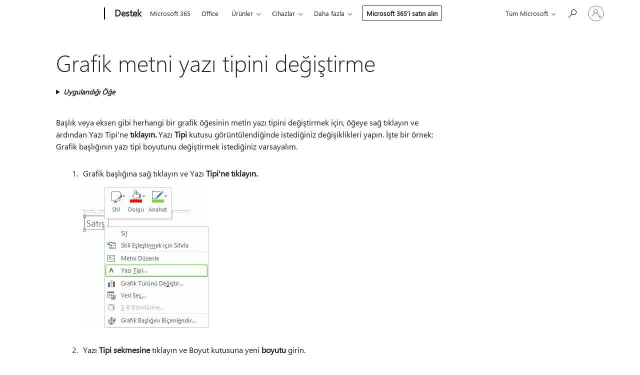

--- FILE ---
content_type: text/html; charset=utf-8
request_url: https://login.microsoftonline.com/common/oauth2/v2.0/authorize?client_id=ee272b19-4411-433f-8f28-5c13cb6fd407&redirect_uri=https%3A%2F%2Fsupport.microsoft.com%2Fsignin-oidc&response_type=code%20id_token&scope=openid%20profile%20offline_access&response_mode=form_post&nonce=639056389208007358.YzFlMWNlN2QtNDg2ZS00YzQwLTk1ZTMtNDRmZjcyMWJjYzU2OGIxYmQyNjQtOGRjNi00MjgwLTlmNzMtMzgxZDNkZDNlZjE4&prompt=none&nopa=2&state=CfDJ8MF9taR5d3RHoynoKQkxN0DOaujFa9qDTnqAgKj6fggSmD5E8qCeO9W6wOe9LSgHhbd4stUUVvoUFrpi-u8lt0EsaSEhNkKTWKGOIqmNN1y2jzDLrrTcR2jD3Qcqw_Uxr384reJAuTJXm6dxxeVJEtOwL3q-E0k1CAdP7w5MaiOae1G9IdzxyPafyyQkZVYgwHzjVqiUzWJnJqol5dAuibWumFCL8GGk40dP4Vk6eEQLchFW0RQrUDv3utVULTPhh5O8HyTlQ0iFwdPQc_Zc26CtVPKxwUSzldCbxrc1FvPZBOx4u2bWj3gFnIMKEYTkdFkVxPDQZD2gZJLRVsnRNJ54Rh4SLhOeN5LK6HqZfuch&x-client-SKU=ID_NET8_0&x-client-ver=8.12.1.0&sso_reload=true
body_size: 9662
content:


<!-- Copyright (C) Microsoft Corporation. All rights reserved. -->
<!DOCTYPE html>
<html>
<head>
    <title>Redirecting</title>
    <meta http-equiv="Content-Type" content="text/html; charset=UTF-8">
    <meta http-equiv="X-UA-Compatible" content="IE=edge">
    <meta name="viewport" content="width=device-width, initial-scale=1.0, maximum-scale=2.0, user-scalable=yes">
    <meta http-equiv="Pragma" content="no-cache">
    <meta http-equiv="Expires" content="-1">
    <meta name="PageID" content="FetchSessions" />
    <meta name="SiteID" content="" />
    <meta name="ReqLC" content="1033" />
    <meta name="LocLC" content="en-US" />

    
<meta name="robots" content="none" />

<script type="text/javascript" nonce='1V8lT7_6P_lsX_D4drXW9w'>//<![CDATA[
$Config={"urlGetCredentialType":"https://login.microsoftonline.com/common/GetCredentialType?mkt=en-US","urlGoToAADError":"https://login.live.com/oauth20_authorize.srf?client_id=ee272b19-4411-433f-8f28-5c13cb6fd407\u0026scope=openid+profile+offline_access\u0026redirect_uri=https%3a%2f%2fsupport.microsoft.com%2fsignin-oidc\u0026response_type=code+id_token\u0026state=[base64]\u0026response_mode=form_post\u0026nonce=639056389208007358.YzFlMWNlN2QtNDg2ZS00YzQwLTk1ZTMtNDRmZjcyMWJjYzU2OGIxYmQyNjQtOGRjNi00MjgwLTlmNzMtMzgxZDNkZDNlZjE4\u0026prompt=none\u0026x-client-SKU=ID_NET8_0\u0026x-client-Ver=8.12.1.0\u0026uaid=14064674987e45cb9198e79095a6e3c9\u0026msproxy=1\u0026issuer=mso\u0026tenant=common\u0026ui_locales=en-US\u0026epctrc=TTaLz%2fxrITtP%2boe2QdjPw29KLZ%2fItJNTtRxS%2f00FTo0%3d7%3a1%3aCANARY%3aEkmi%2bt40s5%2fCeNyqcFWJaNHv%2bDwQ%2bt5hTvd18XuHrbE%3d\u0026epct=[base64]\u0026jshs=0\u0026nopa=2","urlAppError":"https://support.microsoft.com/signin-oidc","oAppRedirectErrorPostParams":{"error":"interaction_required","error_description":"Session information is not sufficient for single-sign-on.","state":"[base64]"},"iMaxStackForKnockoutAsyncComponents":10000,"fShowButtons":true,"urlCdn":"https://aadcdn.msftauth.net/shared/1.0/","urlDefaultFavicon":"https://aadcdn.msftauth.net/shared/1.0/content/images/favicon_a_eupayfgghqiai7k9sol6lg2.ico","urlPost":"/common/login","iPawnIcon":0,"sPOST_Username":"","fEnableNumberMatching":true,"sFT":"[base64]","sFTName":"flowToken","sCtx":"[base64]","fEnableOneDSClientTelemetry":true,"dynamicTenantBranding":null,"staticTenantBranding":null,"oAppCobranding":{},"iBackgroundImage":4,"arrSessions":[],"urlMsaStaticMeControl":"https://login.live.com/Me.htm?v=3","fApplicationInsightsEnabled":false,"iApplicationInsightsEnabledPercentage":0,"urlSetDebugMode":"https://login.microsoftonline.com/common/debugmode","fEnableCssAnimation":true,"fDisableAnimationIfAnimationEndUnsupported":true,"fSsoFeasible":true,"fAllowGrayOutLightBox":true,"fProvideV2SsoImprovements":true,"fUseMsaSessionState":true,"fIsRemoteNGCSupported":true,"urlLogin":"https://login.microsoftonline.com/common/reprocess?ctx=[base64]","urlDssoStatus":"https://login.microsoftonline.com/common/instrumentation/dssostatus","iSessionPullType":3,"fUseSameSite":true,"iAllowedIdentities":2,"isGlobalTenant":true,"uiflavor":1001,"fShouldPlatformKeyBeSuppressed":true,"fLoadStringCustomizationPromises":true,"fUseAlternateTextForSwitchToCredPickerLink":true,"fOfflineAccountVisible":false,"fEnableUserStateFix":true,"fShowAccessPassPeek":true,"fUpdateSessionPollingLogic":true,"fEnableShowPickerCredObservable":true,"fFetchSessionsSkipDsso":true,"fIsCiamUserFlowUxNewLogicEnabled":true,"fUseNonMicrosoftDefaultBrandingForCiam":true,"sCompanyDisplayName":"Microsoft Services","fRemoveCustomCss":true,"fFixUICrashForApiRequestHandler":true,"fShowUpdatedKoreanPrivacyFooter":true,"fUsePostCssHotfix":true,"fFixUserFlowBranding":true,"fEnablePasskeyNullFix":true,"fEnableRefreshCookiesFix":true,"fEnableWebNativeBridgeInterstitialUx":true,"fEnableWindowParentingFix":true,"fEnableNativeBridgeErrors":true,"urlAcmaServerPath":"https://login.microsoftonline.com","sTenantId":"common","sMkt":"en-US","fIsDesktop":true,"fUpdateConfigInit":true,"fLogDisallowedCssProperties":true,"fDisallowExternalFonts":true,"scid":1013,"hpgact":1800,"hpgid":7,"apiCanary":"[base64]","canary":"TTaLz/xrITtP+oe2QdjPw29KLZ/ItJNTtRxS/00FTo0=7:1:CANARY:Ekmi+t40s5/CeNyqcFWJaNHv+DwQ+t5hTvd18XuHrbE=","sCanaryTokenName":"canary","fSkipRenderingNewCanaryToken":false,"fEnableNewCsrfProtection":true,"correlationId":"14064674-987e-45cb-9198-e79095a6e3c9","sessionId":"36a4e77d-c26b-4d97-a55a-20fd99a82e00","sRingId":"R6","locale":{"mkt":"en-US","lcid":1033},"slMaxRetry":2,"slReportFailure":true,"strings":{"desktopsso":{"authenticatingmessage":"Trying to sign you in"}},"enums":{"ClientMetricsModes":{"None":0,"SubmitOnPost":1,"SubmitOnRedirect":2,"InstrumentPlt":4}},"urls":{"instr":{"pageload":"https://login.microsoftonline.com/common/instrumentation/reportpageload","dssostatus":"https://login.microsoftonline.com/common/instrumentation/dssostatus"}},"browser":{"ltr":1,"Chrome":1,"_Mac":1,"_M131":1,"_D0":1,"Full":1,"RE_WebKit":1,"b":{"name":"Chrome","major":131,"minor":0},"os":{"name":"OSX","version":"10.15.7"},"V":"131.0"},"watson":{"url":"/common/handlers/watson","bundle":"https://aadcdn.msftauth.net/ests/2.1/content/cdnbundles/watson.min_q5ptmu8aniymd4ftuqdkda2.js","sbundle":"https://aadcdn.msftauth.net/ests/2.1/content/cdnbundles/watsonsupportwithjquery.3.5.min_dc940oomzau4rsu8qesnvg2.js","fbundle":"https://aadcdn.msftauth.net/ests/2.1/content/cdnbundles/frameworksupport.min_oadrnc13magb009k4d20lg2.js","resetErrorPeriod":5,"maxCorsErrors":-1,"maxInjectErrors":5,"maxErrors":10,"maxTotalErrors":3,"expSrcs":["https://login.microsoftonline.com","https://aadcdn.msauth.net/","https://aadcdn.msftauth.net/",".login.microsoftonline.com"],"envErrorRedirect":true,"envErrorUrl":"/common/handlers/enverror"},"loader":{"cdnRoots":["https://aadcdn.msauth.net/","https://aadcdn.msftauth.net/"],"logByThrowing":true},"serverDetails":{"slc":"ProdSlices","dc":"SCUS","ri":"SN4XXXX","ver":{"v":[2,1,23276,2]},"rt":"2026-02-02T14:22:02","et":22},"clientEvents":{"enabled":true,"telemetryEnabled":true,"useOneDSEventApi":true,"flush":60000,"autoPost":true,"autoPostDelay":1000,"minEvents":1,"maxEvents":1,"pltDelay":500,"appInsightsConfig":{"instrumentationKey":"69adc3c768bd4dc08c19416121249fcc-66f1668a-797b-4249-95e3-6c6651768c28-7293","webAnalyticsConfiguration":{"autoCapture":{"jsError":true}}},"defaultEventName":"IDUX_ESTSClientTelemetryEvent_WebWatson","serviceID":3,"endpointUrl":""},"fApplyAsciiRegexOnInput":true,"country":"US","fBreakBrandingSigninString":true,"bsso":{"states":{"START":"start","INPROGRESS":"in-progress","END":"end","END_SSO":"end-sso","END_USERS":"end-users"},"nonce":"AwABEgEAAAADAOz_BQD0_4wQ2IBihV8mnLiqrofynmX000DWu9H_A4ECnMTROZeg7f_3MR9TbJMD891alLx2PFNmvd6IKWmooLC4hZ2WH48gAA","overallTimeoutMs":4000,"telemetry":{"type":"ChromeSsoTelemetry","nonce":"AwABDwEAAAADAOz_BQD0_9dhjlPrYu0E-RjjUfxqdSgvfxo_KGWAuI4dOXWaCxbpvN2dvlJi--b880OizzVDcTLxGbxvDCGU5aGm1vza7pAUTZN8gToJspOvPMv1jDA-IAA","reportStates":[]},"redirectEndStates":["end"],"cookieNames":{"aadSso":"AADSSO","winSso":"ESTSSSO","ssoTiles":"ESTSSSOTILES","ssoPulled":"SSOCOOKIEPULLED","userList":"ESTSUSERLIST"},"type":"chrome","reason":"Pull suppressed because it was already attempted and the current URL was reloaded."},"urlNoCookies":"https://login.microsoftonline.com/cookiesdisabled","fTrimChromeBssoUrl":true,"inlineMode":5,"fShowCopyDebugDetailsLink":true,"fTenantBrandingCdnAddEventHandlers":true,"fAddTryCatchForIFrameRedirects":true};
//]]></script> 
<script type="text/javascript" nonce='1V8lT7_6P_lsX_D4drXW9w'>//<![CDATA[
!function(){var e=window,r=e.$Debug=e.$Debug||{},t=e.$Config||{};if(!r.appendLog){var n=[],o=0;r.appendLog=function(e){var r=t.maxDebugLog||25,i=(new Date).toUTCString()+":"+e;n.push(o+":"+i),n.length>r&&n.shift(),o++},r.getLogs=function(){return n}}}(),function(){function e(e,r){function t(i){var a=e[i];if(i<n-1){return void(o.r[a]?t(i+1):o.when(a,function(){t(i+1)}))}r(a)}var n=e.length;t(0)}function r(e,r,i){function a(){var e=!!s.method,o=e?s.method:i[0],a=s.extraArgs||[],u=n.$WebWatson;try{
var c=t(i,!e);if(a&&a.length>0){for(var d=a.length,l=0;l<d;l++){c.push(a[l])}}o.apply(r,c)}catch(e){return void(u&&u.submitFromException&&u.submitFromException(e))}}var s=o.r&&o.r[e];return r=r||this,s&&(s.skipTimeout?a():n.setTimeout(a,0)),s}function t(e,r){return Array.prototype.slice.call(e,r?1:0)}var n=window;n.$Do||(n.$Do={"q":[],"r":[],"removeItems":[],"lock":0,"o":[]});var o=n.$Do;o.when=function(t,n){function i(e){r(e,a,s)||o.q.push({"id":e,"c":a,"a":s})}var a=0,s=[],u=1;"function"==typeof n||(a=n,
u=2);for(var c=u;c<arguments.length;c++){s.push(arguments[c])}t instanceof Array?e(t,i):i(t)},o.register=function(e,t,n){if(!o.r[e]){o.o.push(e);var i={};if(t&&(i.method=t),n&&(i.skipTimeout=n),arguments&&arguments.length>3){i.extraArgs=[];for(var a=3;a<arguments.length;a++){i.extraArgs.push(arguments[a])}}o.r[e]=i,o.lock++;try{for(var s=0;s<o.q.length;s++){var u=o.q[s];u.id==e&&r(e,u.c,u.a)&&o.removeItems.push(u)}}catch(e){throw e}finally{if(0===--o.lock){for(var c=0;c<o.removeItems.length;c++){
for(var d=o.removeItems[c],l=0;l<o.q.length;l++){if(o.q[l]===d){o.q.splice(l,1);break}}}o.removeItems=[]}}}},o.unregister=function(e){o.r[e]&&delete o.r[e]}}(),function(e,r){function t(){if(!a){if(!r.body){return void setTimeout(t)}a=!0,e.$Do.register("doc.ready",0,!0)}}function n(){if(!s){if(!r.body){return void setTimeout(n)}t(),s=!0,e.$Do.register("doc.load",0,!0),i()}}function o(e){(r.addEventListener||"load"===e.type||"complete"===r.readyState)&&t()}function i(){
r.addEventListener?(r.removeEventListener("DOMContentLoaded",o,!1),e.removeEventListener("load",n,!1)):r.attachEvent&&(r.detachEvent("onreadystatechange",o),e.detachEvent("onload",n))}var a=!1,s=!1;if("complete"===r.readyState){return void setTimeout(n)}!function(){r.addEventListener?(r.addEventListener("DOMContentLoaded",o,!1),e.addEventListener("load",n,!1)):r.attachEvent&&(r.attachEvent("onreadystatechange",o),e.attachEvent("onload",n))}()}(window,document),function(){function e(){
return f.$Config||f.ServerData||{}}function r(e,r){var t=f.$Debug;t&&t.appendLog&&(r&&(e+=" '"+(r.src||r.href||"")+"'",e+=", id:"+(r.id||""),e+=", async:"+(r.async||""),e+=", defer:"+(r.defer||"")),t.appendLog(e))}function t(){var e=f.$B;if(void 0===d){if(e){d=e.IE}else{var r=f.navigator.userAgent;d=-1!==r.indexOf("MSIE ")||-1!==r.indexOf("Trident/")}}return d}function n(){var e=f.$B;if(void 0===l){if(e){l=e.RE_Edge}else{var r=f.navigator.userAgent;l=-1!==r.indexOf("Edge")}}return l}function o(e){
var r=e.indexOf("?"),t=r>-1?r:e.length,n=e.lastIndexOf(".",t);return e.substring(n,n+v.length).toLowerCase()===v}function i(){var r=e();return(r.loader||{}).slReportFailure||r.slReportFailure||!1}function a(){return(e().loader||{}).redirectToErrorPageOnLoadFailure||!1}function s(){return(e().loader||{}).logByThrowing||!1}function u(e){if(!t()&&!n()){return!1}var r=e.src||e.href||"";if(!r){return!0}if(o(r)){var i,a,s;try{i=e.sheet,a=i&&i.cssRules,s=!1}catch(e){s=!0}if(i&&!a&&s){return!0}
if(i&&a&&0===a.length){return!0}}return!1}function c(){function t(e){g.getElementsByTagName("head")[0].appendChild(e)}function n(e,r,t,n){var u=null;return u=o(e)?i(e):"script"===n.toLowerCase()?a(e):s(e,n),r&&(u.id=r),"function"==typeof u.setAttribute&&(u.setAttribute("crossorigin","anonymous"),t&&"string"==typeof t&&u.setAttribute("integrity",t)),u}function i(e){var r=g.createElement("link");return r.rel="stylesheet",r.type="text/css",r.href=e,r}function a(e){
var r=g.createElement("script"),t=g.querySelector("script[nonce]");if(r.type="text/javascript",r.src=e,r.defer=!1,r.async=!1,t){var n=t.nonce||t.getAttribute("nonce");r.setAttribute("nonce",n)}return r}function s(e,r){var t=g.createElement(r);return t.src=e,t}function d(e,r){if(e&&e.length>0&&r){for(var t=0;t<e.length;t++){if(-1!==r.indexOf(e[t])){return!0}}}return!1}function l(r){if(e().fTenantBrandingCdnAddEventHandlers){var t=d(E,r)?E:b;if(!(t&&t.length>1)){return r}for(var n=0;n<t.length;n++){
if(-1!==r.indexOf(t[n])){var o=t[n+1<t.length?n+1:0],i=r.substring(t[n].length);return"https://"!==t[n].substring(0,"https://".length)&&(o="https://"+o,i=i.substring("https://".length)),o+i}}return r}if(!(b&&b.length>1)){return r}for(var a=0;a<b.length;a++){if(0===r.indexOf(b[a])){return b[a+1<b.length?a+1:0]+r.substring(b[a].length)}}return r}function f(e,t,n,o){if(r("[$Loader]: "+(L.failMessage||"Failed"),o),w[e].retry<y){return w[e].retry++,h(e,t,n),void c._ReportFailure(w[e].retry,w[e].srcPath)}n&&n()}
function v(e,t,n,o){if(u(o)){return f(e,t,n,o)}r("[$Loader]: "+(L.successMessage||"Loaded"),o),h(e+1,t,n);var i=w[e].onSuccess;"function"==typeof i&&i(w[e].srcPath)}function h(e,o,i){if(e<w.length){var a=w[e];if(!a||!a.srcPath){return void h(e+1,o,i)}a.retry>0&&(a.srcPath=l(a.srcPath),a.origId||(a.origId=a.id),a.id=a.origId+"_Retry_"+a.retry);var s=n(a.srcPath,a.id,a.integrity,a.tagName);s.onload=function(){v(e,o,i,s)},s.onerror=function(){f(e,o,i,s)},s.onreadystatechange=function(){
"loaded"===s.readyState?setTimeout(function(){v(e,o,i,s)},500):"complete"===s.readyState&&v(e,o,i,s)},t(s),r("[$Loader]: Loading '"+(a.srcPath||"")+"', id:"+(a.id||""))}else{o&&o()}}var p=e(),y=p.slMaxRetry||2,m=p.loader||{},b=m.cdnRoots||[],E=m.tenantBrandingCdnRoots||[],L=this,w=[];L.retryOnError=!0,L.successMessage="Loaded",L.failMessage="Error",L.Add=function(e,r,t,n,o,i){e&&w.push({"srcPath":e,"id":r,"retry":n||0,"integrity":t,"tagName":o||"script","onSuccess":i})},L.AddForReload=function(e,r){
var t=e.src||e.href||"";L.Add(t,"AddForReload",e.integrity,1,e.tagName,r)},L.AddIf=function(e,r,t){e&&L.Add(r,t)},L.Load=function(e,r){h(0,e,r)}}var d,l,f=window,g=f.document,v=".css";c.On=function(e,r,t){if(!e){throw"The target element must be provided and cannot be null."}r?c.OnError(e,t):c.OnSuccess(e,t)},c.OnSuccess=function(e,t){if(!e){throw"The target element must be provided and cannot be null."}if(u(e)){return c.OnError(e,t)}var n=e.src||e.href||"",o=i(),s=a();r("[$Loader]: Loaded",e);var d=new c
;d.failMessage="Reload Failed",d.successMessage="Reload Success",d.Load(null,function(){if(o){throw"Unexpected state. ResourceLoader.Load() failed despite initial load success. ['"+n+"']"}s&&(document.location.href="/error.aspx?err=504")})},c.OnError=function(e,t){var n=e.src||e.href||"",o=i(),s=a();if(!e){throw"The target element must be provided and cannot be null."}r("[$Loader]: Failed",e);var u=new c;u.failMessage="Reload Failed",u.successMessage="Reload Success",u.AddForReload(e,t),
u.Load(null,function(){if(o){throw"Failed to load external resource ['"+n+"']"}s&&(document.location.href="/error.aspx?err=504")}),c._ReportFailure(0,n)},c._ReportFailure=function(e,r){if(s()&&!t()){throw"[Retry "+e+"] Failed to load external resource ['"+r+"'], reloading from fallback CDN endpoint"}},f.$Loader=c}(),function(){function e(){if(!E){var e=new h.$Loader;e.AddIf(!h.jQuery,y.sbundle,"WebWatson_DemandSupport"),y.sbundle=null,delete y.sbundle,e.AddIf(!h.$Api,y.fbundle,"WebWatson_DemandFramework"),
y.fbundle=null,delete y.fbundle,e.Add(y.bundle,"WebWatson_DemandLoaded"),e.Load(r,t),E=!0}}function r(){if(h.$WebWatson){if(h.$WebWatson.isProxy){return void t()}m.when("$WebWatson.full",function(){for(;b.length>0;){var e=b.shift();e&&h.$WebWatson[e.cmdName].apply(h.$WebWatson,e.args)}})}}function t(){if(!h.$WebWatson||h.$WebWatson.isProxy){if(!L&&JSON){try{var e=new XMLHttpRequest;e.open("POST",y.url),e.setRequestHeader("Accept","application/json"),
e.setRequestHeader("Content-Type","application/json; charset=UTF-8"),e.setRequestHeader("canary",p.apiCanary),e.setRequestHeader("client-request-id",p.correlationId),e.setRequestHeader("hpgid",p.hpgid||0),e.setRequestHeader("hpgact",p.hpgact||0);for(var r=-1,t=0;t<b.length;t++){if("submit"===b[t].cmdName){r=t;break}}var o=b[r]?b[r].args||[]:[],i={"sr":y.sr,"ec":"Failed to load external resource [Core Watson files]","wec":55,"idx":1,"pn":p.pgid||"","sc":p.scid||0,"hpg":p.hpgid||0,
"msg":"Failed to load external resource [Core Watson files]","url":o[1]||"","ln":0,"ad":0,"an":!1,"cs":"","sd":p.serverDetails,"ls":null,"diag":v(y)};e.send(JSON.stringify(i))}catch(e){}L=!0}y.loadErrorUrl&&window.location.assign(y.loadErrorUrl)}n()}function n(){b=[],h.$WebWatson=null}function o(r){return function(){var t=arguments;b.push({"cmdName":r,"args":t}),e()}}function i(){var e=["foundException","resetException","submit"],r=this;r.isProxy=!0;for(var t=e.length,n=0;n<t;n++){var i=e[n];i&&(r[i]=o(i))}
}function a(e,r,t,n,o,i,a){var s=h.event;return i||(i=l(o||s,a?a+2:2)),h.$Debug&&h.$Debug.appendLog&&h.$Debug.appendLog("[WebWatson]:"+(e||"")+" in "+(r||"")+" @ "+(t||"??")),$.submit(e,r,t,n,o||s,i,a)}function s(e,r){return{"signature":e,"args":r,"toString":function(){return this.signature}}}function u(e){for(var r=[],t=e.split("\n"),n=0;n<t.length;n++){r.push(s(t[n],[]))}return r}function c(e){for(var r=[],t=e.split("\n"),n=0;n<t.length;n++){var o=s(t[n],[]);t[n+1]&&(o.signature+="@"+t[n+1],n++),r.push(o)
}return r}function d(e){if(!e){return null}try{if(e.stack){return u(e.stack)}if(e.error){if(e.error.stack){return u(e.error.stack)}}else if(window.opera&&e.message){return c(e.message)}}catch(e){}return null}function l(e,r){var t=[];try{for(var n=arguments.callee;r>0;){n=n?n.caller:n,r--}for(var o=0;n&&o<w;){var i="InvalidMethod()";try{i=n.toString()}catch(e){}var a=[],u=n.args||n.arguments;if(u){for(var c=0;c<u.length;c++){a[c]=u[c]}}t.push(s(i,a)),n=n.caller,o++}}catch(e){t.push(s(e.toString(),[]))}
var l=d(e);return l&&(t.push(s("--- Error Event Stack -----------------",[])),t=t.concat(l)),t}function f(e){if(e){try{var r=/function (.{1,})\(/,t=r.exec(e.constructor.toString());return t&&t.length>1?t[1]:""}catch(e){}}return""}function g(e){if(e){try{if("string"!=typeof e&&JSON&&JSON.stringify){var r=f(e),t=JSON.stringify(e);return t&&"{}"!==t||(e.error&&(e=e.error,r=f(e)),(t=JSON.stringify(e))&&"{}"!==t||(t=e.toString())),r+":"+t}}catch(e){}}return""+(e||"")}function v(e){var r=[];try{
if(jQuery?(r.push("jQuery v:"+jQuery().jquery),jQuery.easing?r.push("jQuery.easing:"+JSON.stringify(jQuery.easing)):r.push("jQuery.easing is not defined")):r.push("jQuery is not defined"),e&&e.expectedVersion&&r.push("Expected jQuery v:"+e.expectedVersion),m){var t,n="";for(t=0;t<m.o.length;t++){n+=m.o[t]+";"}for(r.push("$Do.o["+n+"]"),n="",t=0;t<m.q.length;t++){n+=m.q[t].id+";"}r.push("$Do.q["+n+"]")}if(h.$Debug&&h.$Debug.getLogs){var o=h.$Debug.getLogs();o&&o.length>0&&(r=r.concat(o))}if(b){
for(var i=0;i<b.length;i++){var a=b[i];if(a&&"submit"===a.cmdName){try{if(JSON&&JSON.stringify){var s=JSON.stringify(a);s&&r.push(s)}}catch(e){r.push(g(e))}}}}}catch(e){r.push(g(e))}return r}var h=window,p=h.$Config||{},y=p.watson,m=h.$Do;if(!h.$WebWatson&&y){var b=[],E=!1,L=!1,w=10,$=h.$WebWatson=new i;$.CB={},$._orgErrorHandler=h.onerror,h.onerror=a,$.errorHooked=!0,m.when("jQuery.version",function(e){y.expectedVersion=e}),m.register("$WebWatson")}}(),function(){function e(e,r){
for(var t=r.split("."),n=t.length,o=0;o<n&&null!==e&&void 0!==e;){e=e[t[o++]]}return e}function r(r){var t=null;return null===u&&(u=e(i,"Constants")),null!==u&&r&&(t=e(u,r)),null===t||void 0===t?"":t.toString()}function t(t){var n=null;return null===a&&(a=e(i,"$Config.strings")),null!==a&&t&&(n=e(a,t.toLowerCase())),null!==n&&void 0!==n||(n=r(t)),null===n||void 0===n?"":n.toString()}function n(e,r){var n=null;return e&&r&&r[e]&&(n=t("errors."+r[e])),n||(n=t("errors."+e)),n||(n=t("errors."+c)),n||(n=t(c)),n}
function o(t){var n=null;return null===s&&(s=e(i,"$Config.urls")),null!==s&&t&&(n=e(s,t.toLowerCase())),null!==n&&void 0!==n||(n=r(t)),null===n||void 0===n?"":n.toString()}var i=window,a=null,s=null,u=null,c="GENERIC_ERROR";i.GetString=t,i.GetErrorString=n,i.GetUrl=o}(),function(){var e=window,r=e.$Config||{};e.$B=r.browser||{}}(),function(){function e(e,r,t){e&&e.addEventListener?e.addEventListener(r,t):e&&e.attachEvent&&e.attachEvent("on"+r,t)}function r(r,t){e(document.getElementById(r),"click",t)}
function t(r,t){var n=document.getElementsByName(r);n&&n.length>0&&e(n[0],"click",t)}var n=window;n.AddListener=e,n.ClickEventListenerById=r,n.ClickEventListenerByName=t}();
//]]></script> 
<script type="text/javascript" nonce='1V8lT7_6P_lsX_D4drXW9w'>//<![CDATA[
!function(t,e){!function(){var n=e.getElementsByTagName("head")[0];n&&n.addEventListener&&(n.addEventListener("error",function(e){null!==e.target&&"cdn"===e.target.getAttribute("data-loader")&&t.$Loader.OnError(e.target)},!0),n.addEventListener("load",function(e){null!==e.target&&"cdn"===e.target.getAttribute("data-loader")&&t.$Loader.OnSuccess(e.target)},!0))}()}(window,document);
//]]></script>
    <script type="text/javascript" nonce='1V8lT7_6P_lsX_D4drXW9w'>
        ServerData = $Config;
    </script>

    <script data-loader="cdn" crossorigin="anonymous" src="https://aadcdn.msftauth.net/shared/1.0/content/js/FetchSessions_Core_Zrgqf3NDZY6QoRSGjvZAAQ2.js" integrity='sha384-ZiCm7FNkvHCzGABuQsNqI+NbQpuukT8O8DH+5NRo+GBSrdhUPzoMJLcFvVj8ky+R' nonce='1V8lT7_6P_lsX_D4drXW9w'></script>

</head>
<body data-bind="defineGlobals: ServerData" style="display: none">
</body>
</html>